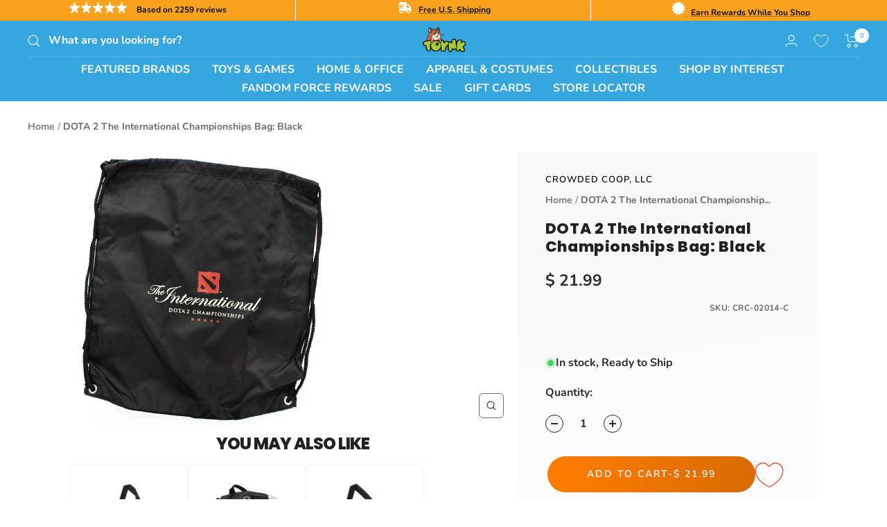

--- FILE ---
content_type: text/javascript; charset=utf-8
request_url: https://www.toynk.com/products/dota-2-the-international-championships-bag-black.js
body_size: 441
content:
{"id":12132975123,"title":"DOTA 2 The International Championships Bag: Black","handle":"dota-2-the-international-championships-bag-black","description":"Show off your love of the popular online battle arena game with official DOTA 2 gear! Black vinyl drawstring bag features the DOTA 2 logo and the text \"The International DOTA 2 Championships\". Officially licensed.","published_at":"2020-03-20T10:17:56-05:00","created_at":"2017-08-23T17:22:17-05:00","vendor":"Crowded Coop, LLC","type":"Backpacks, Bags \u0026 Totes","tags":["Adult","B3G1","Black","DOTA","DotA 2","Fix","Teen","Unisex"],"price":2199,"price_min":2199,"price_max":2199,"available":true,"price_varies":false,"compare_at_price":null,"compare_at_price_min":0,"compare_at_price_max":0,"compare_at_price_varies":false,"variants":[{"id":50068005331,"title":"Default Title","option1":"Default Title","option2":null,"option3":null,"sku":"CRC-02014-C","requires_shipping":true,"taxable":true,"featured_image":null,"available":true,"name":"DOTA 2 The International Championships Bag: Black","public_title":null,"options":["Default Title"],"price":2199,"weight":454,"compare_at_price":null,"inventory_quantity":3,"inventory_management":"shopify","inventory_policy":"deny","barcode":"849795020141","quantity_rule":{"min":1,"max":null,"increment":1},"quantity_price_breaks":[],"requires_selling_plan":false,"selling_plan_allocations":[]}],"images":["\/\/cdn.shopify.com\/s\/files\/1\/1140\/8354\/products\/CRC-02014-CA.jpg?v=1647637767"],"featured_image":"\/\/cdn.shopify.com\/s\/files\/1\/1140\/8354\/products\/CRC-02014-CA.jpg?v=1647637767","options":[{"name":"Title","position":1,"values":["Default Title"]}],"url":"\/products\/dota-2-the-international-championships-bag-black","media":[{"alt":null,"id":23878524076154,"position":1,"preview_image":{"aspect_ratio":0.941,"height":1200,"width":1129,"src":"https:\/\/cdn.shopify.com\/s\/files\/1\/1140\/8354\/products\/CRC-02014-CA.jpg?v=1647637767"},"aspect_ratio":0.941,"height":1200,"media_type":"image","src":"https:\/\/cdn.shopify.com\/s\/files\/1\/1140\/8354\/products\/CRC-02014-CA.jpg?v=1647637767","width":1129}],"requires_selling_plan":false,"selling_plan_groups":[]}

--- FILE ---
content_type: text/javascript
request_url: https://us1-config.doofinder.com/2.x/eb0a6492-a4bf-4525-bbe4-0f28f5a318fc.js
body_size: 3172
content:
(function (l, a, y, e, r, s, _) {
  l['DoofinderAppsObject'] = r; l[r] = l[r] || function () { (l[r].q = l[r].q || []).push(arguments) };
  s = a.createElement(y); s.async = 1; s.src = e; _ = a.getElementsByTagName(y)[0]; _.parentNode.insertBefore(s, _)
})(window, document, 'script', 'https://cdn.doofinder.com/apps/loader/2.x/loader.min.js', 'doofinderApp');

doofinderApp("config", "store", "eb0a6492-a4bf-4525-bbe4-0f28f5a318fc")
doofinderApp("config", "zone", "us1")

doofinderApp("config", "settings",
[{"vsn":"1.0","apps":[{"name":"layer","type":"search","options":{"trigger":"input[name='q'], #SearchInput, input[name='search_query'], input[id^='search_query'], header .header__search details summary, header button.site-header__search-toggle, #shopify-section-header > store-header > div > div > div.header__inline-navigation > div.header__search-bar.predictive-search.hidden-pocket > form > input, #shopify-section-header > store-header > div > div > div.header__inline-navigation > div.header__icon-list.hidden-desk > a > svg, #shopify-section-header > store-header > div > div > div.header__inline-navigation > div.header__icon-list.hidden-desk > a","zone":"us1","url_hash":null},"overrides":{"autoload":{"desktop":null,"mobile":null},"layout":"Fullscreen","custom_css":{"desktop":[".dfd-header {\n  background: #35A6DE !important;\n  padding-bottom: 16px !important;\n}\n.dfd-fullscreen .dfd-header .dfd-close-button {\n  background: white !important;\n  border-radius: 25px !important;\n}\n.dfd-fullscreen .dfd-header .dfd-logo+.dfd-searchbox {\n  border-radius: 25px !important;\n}\n.dfd-suggestion-button {\n  background: white !important;\n}\n.dfd-fullscreen .dfd-suggestions .dfd-title-sm {\n  color: white !important;\n}\n\n\n\n\n.dfd-card-row {\n  align-items: center;\n  justify-content: center;\n}\n\n\n\n.dfwidget-host .card-media-thumbnail {\n  padding-bottom: 150% !important;\n}\n\n\n.dfd-fullscreen .dfd-logo {\n  zoom: 125% !important;\n}\n\n.dfd-card-row {\n\n    flex-direction: column !important;\n}\n\n\n.dfd-card button {\n    position: relative;\n    z-index: 2;\n    background: #35A6DE !important;\n    width: fit-content;\n    padding-right: 10px;\n    padding-left: 10px;\n}\n\n.dfd-card .dfd-cart-add-button {\n    margin-left: inherit !important;\n      top: 39%;\n    position: relative;\n\n}"],"mobile":["\n\n\n\n.dfd-card-row {\n\n    flex-direction: column !important;\n}\n\n\n.dfd-card button {\n    position: relative;\n    z-index: 2;\n    background: #35A6DE !important;\n    width: fit-content;\n    padding-right: 10px;\n    padding-left: 10px;\n}\n\n.dfd-card .dfd-cart-add-button {\n    margin-left: inherit !important;\n\n\n}"]},"custom_properties":{"desktop":["--df-accent-primary: #35A6DE;\n--df-accent-primary-hover: #239BD6;\n--df-accent-primary-active: #1F8BC1;\n--df-card-flag-discount-background: #DE2B2B;"],"mobile":["--df-accent-primary: #35A6DE;\n--df-accent-primary-hover: #239BD6;\n--df-accent-primary-active: #1F8BC1;\n--df-card-flag-discount-background: #DE2B2B;"]},"search_query_retention":false}},{"name":"quiz","options":{"trigger":"#shopify-section-template--16580172972154__blog-posts h3.heading.h2"},"overrides":{"hashid":"df305a09096993c5fef26a25903e52ef","custom_css":":root{\n  --vd-pink-50:#fff0f6;\n  --vd-pink-100:#ffe3ee;\n  --vd-pink-200:#ffc6dc;\n  --vd-pink-300:#ff9fc4;\n  --vd-rose-500:#e11d48;\n  --vd-rose-600:#be123c;\n  --vd-plum:#4a154b;\n  --vd-ink:#1f1f24;\n  --vd-gold:#f5c542;\n  --vd-shadow: 0 18px 60px rgba(190,18,60,.22);\n  --vd-shadow-soft: 0 10px 30px rgba(190,18,60,.14);\n}\n\n.dfd-backdrop{\n  background:\n    radial-gradient(900px 500px at 20% 20%, rgba(255,159,196,.35), transparent 60%),\n    radial-gradient(800px 500px at 80% 30%, rgba(255,198,220,.28), transparent 62%),\n    radial-gradient(900px 650px at 50% 85%, rgba(225,29,72,.12), transparent 65%),\n    rgba(15,15,18,.55);\n  backdrop-filter: blur(6px);\n}\n\n.dfd-quiz-modal-content{\n  position: relative;\n  border-radius: 22px;\n  overflow: hidden;\n  background:\n    radial-gradient(900px 420px at 15% 0%, rgba(255,159,196,.32), transparent 55%),\n    radial-gradient(800px 420px at 85% 10%, rgba(255,198,220,.26), transparent 58%),\n    linear-gradient(180deg, #ffffff 0%, var(--vd-pink-50) 65%, #ffffff 115%);\n  box-shadow: 0 30px 90px rgba(0,0,0,.25);\n  border: 1px solid rgba(255,159,196,.45);\n}\n\n.dfd-quiz-modal-content::before{\n  content:\"\";\n  position:absolute;\n  inset:0;\n  pointer-events:none;\n  background:\n    radial-gradient(12px 12px at 10% 18%, rgba(255,255,255,.75), transparent 60%),\n    radial-gradient(10px 10px at 18% 72%, rgba(255,255,255,.65), transparent 60%),\n    radial-gradient(14px 14px at 86% 26%, rgba(255,255,255,.65), transparent 62%),\n    radial-gradient(11px 11px at 76% 78%, rgba(255,255,255,.55), transparent 62%);\n  opacity:.7;\n}\n\n.dfd-quiz-modal-body{\n  padding: 22px 22px 18px;\n}\n\n.dfd-quiz-modal-question{\n  font-size: 24px;\n  font-weight: 800;\n  letter-spacing: -.01em;\n  text-align: center;\n  margin: 6px 0 18px;\n  color: var(--vd-plum);\n  text-shadow: 0 1px 0 rgba(255,255,255,.9);\n}\n\n.dfd-quiz-modal-choices{\n  display: grid;\n  gap: 16px;\n  justify-items: stretch;\n  align-items: stretch;\n}\n\n.dfd-quiz-modal-choices > *{\n  position: relative;\n  background:\n    radial-gradient(140px 80px at 20% 0%, rgba(255,159,196,.22), transparent 60%),\n    linear-gradient(180deg, #ffffff 0%, #fff7fa 100%);\n  border-radius: 22px;\n  padding: 28px 22px;\n  border: 1px solid rgba(225,29,72,.22);\n  box-shadow: var(--vd-shadow-soft);\n  transform: translateZ(0);\n  transition: transform .18s ease, box-shadow .18s ease, border-color .18s ease, background .18s ease;\n  overflow: hidden;\n}\n\n.dfd-quiz-modal-choices > *::before{\n  content:\"\";\n  position:absolute;\n  inset:-2px;\n  pointer-events:none;\n  background:\n    linear-gradient(135deg, rgba(255,255,255,.85), rgba(255,255,255,0) 40%),\n    radial-gradient(180px 120px at 85% 15%, rgba(255,198,220,.22), transparent 60%);\n  opacity:.9;\n}\n\n.dfd-quiz-modal-choices > *::after{\n  content:\"\";\n  position:absolute;\n  top:-40px;\n  right:-40px;\n  width: 120px;\n  height: 120px;\n  border-radius: 999px;\n  background: radial-gradient(circle at 30% 30%, rgba(255,198,220,.8), rgba(255,159,196,.15) 55%, transparent 70%);\n  transform: rotate(12deg);\n  opacity:.9;\n}\n\n.dfd-quiz-modal-choices > *:hover{\n  transform: translateY(-6px) scale(1.01);\n  border-color: rgba(225,29,72,.45);\n  box-shadow: 0 22px 70px rgba(190,18,60,.26);\n  background:\n    radial-gradient(160px 90px at 18% 0%, rgba(255,159,196,.28), transparent 60%),\n    linear-gradient(180deg, #ffffff 0%, #fff3f7 100%);\n}\n\n.dfd-quiz-modal-choices > *:active{\n  transform: translateY(-2px) scale(.995);\n}\n\n.dfd-quiz-modal-choices input:checked + label,\n.dfd-quiz-answer.is-selected,\n.dfd-quiz-modal-choices > *.is-selected{\n  border-color: rgba(225,29,72,.70);\n  box-shadow: 0 26px 84px rgba(190,18,60,.34);\n  background:\n    radial-gradient(220px 120px at 18% 0%, rgba(255,159,196,.36), transparent 62%),\n    linear-gradient(180deg, #ffffff 0%, var(--vd-pink-100) 100%);\n}\n\n.dfd-quiz-modal-choices input:checked + label::after,\n.dfd-quiz-answer.is-selected::after,\n.dfd-quiz-modal-choices > *.is-selected::after{\n  background: radial-gradient(circle at 30% 30%, rgba(245,197,66,.75), rgba(255,159,196,.18) 52%, transparent 72%);\n}\n\n.dfd-continue-button{\n  width: 100%;\n  border: 0;\n  border-radius: 18px;\n  padding: 14px 16px;\n  font-size: 16px;\n  font-weight: 800;\n  letter-spacing: .01em;\n  cursor: pointer;\n  color: #fff;\n  background:\n    linear-gradient(135deg, var(--vd-rose-600), var(--vd-rose-500) 55%, #ff4d8d);\n  box-shadow: 0 16px 46px rgba(190,18,60,.32);\n  transition: transform .14s ease, box-shadow .14s ease, filter .14s ease;\n  margin-top: 14px;\n}\n\n.dfd-continue-button:hover{\n  transform: translateY(-2px);\n  box-shadow: 0 22px 64px rgba(190,18,60,.40);\n  filter: saturate(1.08);\n}\n\n.dfd-continue-button:active{\n  transform: translateY(0px);\n}\n\n.dfd-continue-button[disabled]{\n  opacity:.55;\n  cursor:not-allowed;\n  filter: grayscale(.2);\n  box-shadow: 0 10px 26px rgba(190,18,60,.20);\n}\n\n.dfd-quiz-modal-close-button,\n.dfd-quiz-modal-back-button{\n  width: 44px;\n  height: 44px;\n  border-radius: 14px;\n  border: 1px solid rgba(225,29,72,.18);\n  background: rgba(255,255,255,.9);\n  box-shadow: 0 10px 24px rgba(190,18,60,.12);\n}\n\n.dfd-quiz-modal-close-button:hover,\n.dfd-quiz-modal-back-button:hover{\n  background: rgba(255,240,246,.95);\n  border-color: rgba(225,29,72,.30);\n  box-shadow: 0 14px 34px rgba(190,18,60,.16);\n}\n\n.dfd-quiz-modal-title{\n  text-align: center;\n  font-size: 18px;\n  font-weight: 800;\n  color: var(--vd-plum);\n}\n\n@media (max-width: 860px){\n  .dfd-quiz-modal-body{ padding: 18px 16px 14px; }\n  .dfd-quiz-modal-question{ font-size: 22px; }\n  .dfd-quiz-modal-choices > *{ padding: 24px 18px; border-radius: 20px; }\n}\n\n@media (max-width: 520px){\n  .dfd-quiz-modal-question{ font-size: 20px; }\n  .dfd-continue-button{ border-radius: 16px; }\n}"},"quiz_id":"ea01236c-76ee-4b72-b98c-fc7184c4bddb"},{"name":"recommendations_widgets","overrides":{"custom_css":".dfwidget-host .dfwidget-title {\n    display: flex;\n    flex-direction: column;\n    padding: calc(var(--unit)* 3);\n    background-color: var(--card-bgcolor);\n    color: var(--text-color);\n    font-size: 44px;\n    font-weight: 700;\n    text-align: center;\n    font-family: poppins, sans-serif;\n    line-height: 49px;\n}\n\n\n.dfwidget-host {\n    --unit: 8px;\n    --font-size: 16px;\n    --text-color: hsla(202, 97%, 2.4%, .934);\n    --low-contrast-text-color: hsla(206, 97%, 4.8%, .593);\n    --text-accent-color: hsla(226, 100%, 41.2%, .757);\n    --card-width: calc(var(--unit)* 25);\n    --card-border-width: 1px;\n    --card-border-color: #35A6DE;\n    --card-border-radius: 0;\n    --card-media-height-ratio: 100%;\n    --card-media-fit: contain;\n    --card-media-position: initial;\n    --card-content-padding: 0;\n    --card-content-gap: calc(var(--unit)* 1.5);\n    --card-inner-content-gap: calc(var(--card-content-gap) / 2);\n    --card-title-lines: 3;\n    --card-description-lines: 3;\n    --card-description-display: none;\n    --card-text-align: center;\n    --card-bgcolor: white;\n    display: block;\n    background-color: #fff;\n}\n\n\n.dfwidget-host .card-content {\n    display: flex;\n    flex-flow: column nowrap;\n    padding: var(--card-content-padding);\n    color: var(--text-color);\n    align-items: center;\n}"},"widgets":[{"options":{"insertion_method":"insert_after","insertion_point":"#shopify-section-template--16576362512506__product-content"},"overrides":{"hashids":["df305a09096993c5fef26a25903e52ef"]},"widget_id":"44e46b41-e111-4edf-8086-25fc84101f65","page_type_id":64717,"widget_name":"Similar Products"},{"options":{"insertion_method":"insert_after","insertion_point":"#up-upsell-carousel"},"overrides":{"hashids":["df305a09096993c5fef26a25903e52ef"]},"widget_id":"68485238-df93-4ed1-ba28-bf5955e6d7fc","page_type_id":null,"widget_name":"Checkout - Similar Products"}]}],"settings":{"defaults":{"currency":"USD","language":"en","hashid":"df305a09096993c5fef26a25903e52ef"},"account_code":"fa13bd47283abb994efe910e745ca0","search_engines":{"en":{"USD":"df305a09096993c5fef26a25903e52ef"}},"checkout_css_selector":"tbody.line-item-table__list","checkout_summary_urls":[{"value":"/cart","match_type":"contains"}],"checkout_confirmation_urls":[{"value":"/checkout/thank_you","match_type":"contains"},{"value":"/thank_you","match_type":"regex"},{"value":"/thank-you","match_type":"regex"}],"sales_api_integration":false,"require_cookies_consent":false,"page_type_mappings":[{"id":64715,"type":"category_pages","match_conditions":[]},{"id":64716,"type":"home","match_conditions":[]},{"id":64718,"type":"shopping_cart","match_conditions":[]},{"id":64717,"type":"product_pages","match_conditions":[{"value":"/products/","match_type":"contains"}]}],"register_visits":true,"register_checkouts":true,"ga4_integration":true,"integrations_list":[],"platform_integration_type":"shopify","user_history_enabled":false}}])

--- FILE ---
content_type: text/plain; charset=utf-8
request_url: https://d-ipv6.mmapiws.com/ant_squire
body_size: 151
content:
toynk.com;019c13f1-dd5a-7a9f-a52d-3adf390e7fbf:ccfc55f2c5cd95113dd01b5deab5847387ef3501